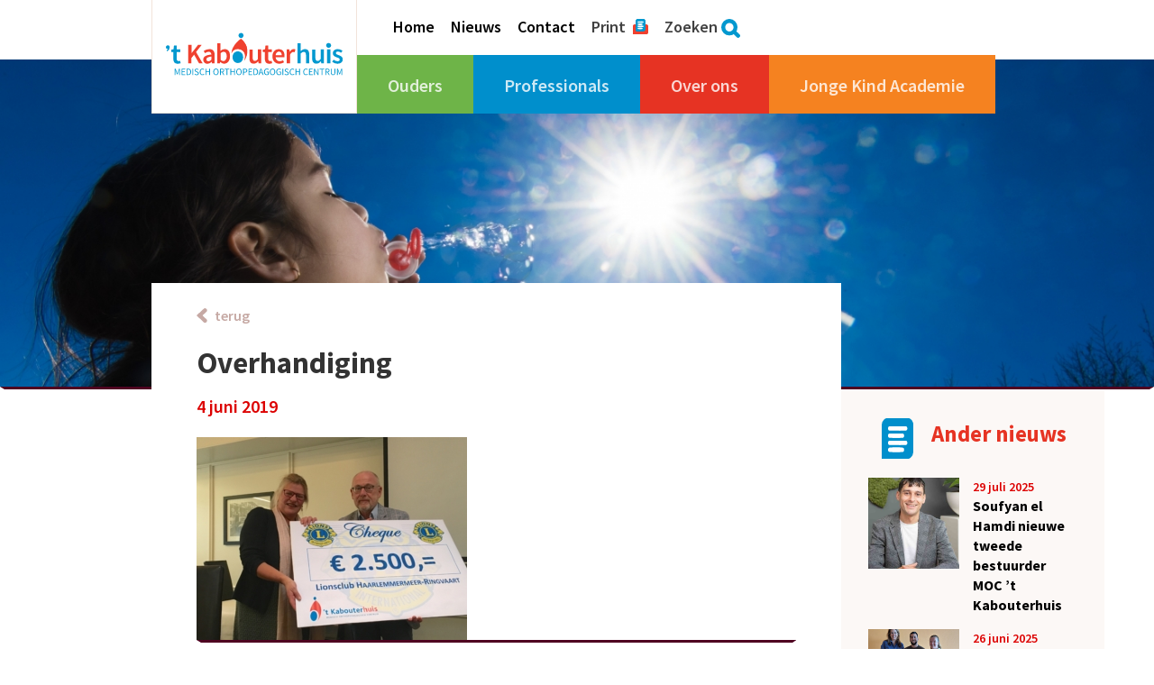

--- FILE ---
content_type: text/html; charset=UTF-8
request_url: https://kabouterhuis.nl/donatie-lions-club-aan-moc-t-kabouterhuis/overhandiging/
body_size: 43789
content:
<!DOCTYPE html>
<html lang="nl-NL" id="return-top">
	<head>
		<meta charset="UTF-8" />
		<meta http-equiv="X-UA-Compatible" content="IE=edge">
		<meta name="viewport" content="width=device-width, initial-scale=1.0, maximum-scale=1.0, user-scalable=no">
		
		<!-- Global site tag (gtag.js) - Google Analytics -->
		<script async src="https://www.googletagmanager.com/gtag/js?id=UA-65069155-47"></script>
		<script>
			window.dataLayer = window.dataLayer || [];
			function gtag(){dataLayer.push(arguments);}
			gtag('js', new Date());

			gtag('config', 'UA-65069155-47');
		</script>

				    		<meta property="og:image" content="https://kabouterhuis.nl/wp-content/uploads/2019/06/Overhandiging-1410x500.jpg" />
            <meta property="og:image:url" content="https://kabouterhuis.nl/wp-content/uploads/2019/06/Overhandiging-1410x500.jpg" />
			    
	    <meta name='robots' content='index, follow, max-image-preview:large, max-snippet:-1, max-video-preview:-1' />

	<!-- This site is optimized with the Yoast SEO plugin v26.8 - https://yoast.com/product/yoast-seo-wordpress/ -->
	<title>Overhandiging - &#039;t Kabouterhuis</title>
	<link rel="canonical" href="https://kabouterhuis.nl/donatie-lions-club-aan-moc-t-kabouterhuis/overhandiging/" />
	<meta property="og:locale" content="nl_NL" />
	<meta property="og:type" content="article" />
	<meta property="og:title" content="Overhandiging - &#039;t Kabouterhuis" />
	<meta property="og:url" content="https://kabouterhuis.nl/donatie-lions-club-aan-moc-t-kabouterhuis/overhandiging/" />
	<meta property="og:site_name" content="&#039;t Kabouterhuis" />
	<meta property="og:image" content="https://kabouterhuis.nl/donatie-lions-club-aan-moc-t-kabouterhuis/overhandiging" />
	<meta property="og:image:width" content="4032" />
	<meta property="og:image:height" content="3024" />
	<meta property="og:image:type" content="image/jpeg" />
	<meta name="twitter:card" content="summary_large_image" />
	<script type="application/ld+json" class="yoast-schema-graph">{"@context":"https://schema.org","@graph":[{"@type":"WebPage","@id":"https://kabouterhuis.nl/donatie-lions-club-aan-moc-t-kabouterhuis/overhandiging/","url":"https://kabouterhuis.nl/donatie-lions-club-aan-moc-t-kabouterhuis/overhandiging/","name":"Overhandiging - &#039;t Kabouterhuis","isPartOf":{"@id":"https://kabouterhuis.nl/#website"},"primaryImageOfPage":{"@id":"https://kabouterhuis.nl/donatie-lions-club-aan-moc-t-kabouterhuis/overhandiging/#primaryimage"},"image":{"@id":"https://kabouterhuis.nl/donatie-lions-club-aan-moc-t-kabouterhuis/overhandiging/#primaryimage"},"thumbnailUrl":"https://kabouterhuis.nl/wp-content/uploads/2019/06/Overhandiging.jpg","datePublished":"2019-06-04T09:54:24+00:00","breadcrumb":{"@id":"https://kabouterhuis.nl/donatie-lions-club-aan-moc-t-kabouterhuis/overhandiging/#breadcrumb"},"inLanguage":"nl-NL","potentialAction":[{"@type":"ReadAction","target":["https://kabouterhuis.nl/donatie-lions-club-aan-moc-t-kabouterhuis/overhandiging/"]}]},{"@type":"ImageObject","inLanguage":"nl-NL","@id":"https://kabouterhuis.nl/donatie-lions-club-aan-moc-t-kabouterhuis/overhandiging/#primaryimage","url":"https://kabouterhuis.nl/wp-content/uploads/2019/06/Overhandiging.jpg","contentUrl":"https://kabouterhuis.nl/wp-content/uploads/2019/06/Overhandiging.jpg","width":4032,"height":3024},{"@type":"BreadcrumbList","@id":"https://kabouterhuis.nl/donatie-lions-club-aan-moc-t-kabouterhuis/overhandiging/#breadcrumb","itemListElement":[{"@type":"ListItem","position":1,"name":"Home","item":"https://kabouterhuis.nl/"},{"@type":"ListItem","position":2,"name":"Donatie Lions Club aan MOC ‘t Kabouterhuis","item":"https://kabouterhuis.nl/donatie-lions-club-aan-moc-t-kabouterhuis/"},{"@type":"ListItem","position":3,"name":"Overhandiging"}]},{"@type":"WebSite","@id":"https://kabouterhuis.nl/#website","url":"https://kabouterhuis.nl/","name":"&#039;t Kabouterhuis","description":"Medisch Orthopedagogisch Centrum","potentialAction":[{"@type":"SearchAction","target":{"@type":"EntryPoint","urlTemplate":"https://kabouterhuis.nl/?s={search_term_string}"},"query-input":{"@type":"PropertyValueSpecification","valueRequired":true,"valueName":"search_term_string"}}],"inLanguage":"nl-NL"}]}</script>
	<!-- / Yoast SEO plugin. -->


<link rel='dns-prefetch' href='//www.google.com' />
<link rel='dns-prefetch' href='//stats.wp.com' />
<link rel='dns-prefetch' href='//fonts.googleapis.com' />
<link rel="alternate" type="application/rss+xml" title="&#039;t Kabouterhuis &raquo; Overhandiging reacties feed" href="https://kabouterhuis.nl/donatie-lions-club-aan-moc-t-kabouterhuis/overhandiging/feed/" />
<link rel="alternate" title="oEmbed (JSON)" type="application/json+oembed" href="https://kabouterhuis.nl/wp-json/oembed/1.0/embed?url=https%3A%2F%2Fkabouterhuis.nl%2Fdonatie-lions-club-aan-moc-t-kabouterhuis%2Foverhandiging%2F" />
<link rel="alternate" title="oEmbed (XML)" type="text/xml+oembed" href="https://kabouterhuis.nl/wp-json/oembed/1.0/embed?url=https%3A%2F%2Fkabouterhuis.nl%2Fdonatie-lions-club-aan-moc-t-kabouterhuis%2Foverhandiging%2F&#038;format=xml" />
<style id='wp-img-auto-sizes-contain-inline-css' type='text/css'>
img:is([sizes=auto i],[sizes^="auto," i]){contain-intrinsic-size:3000px 1500px}
/*# sourceURL=wp-img-auto-sizes-contain-inline-css */
</style>
<link rel='stylesheet' id='bootstrap-css' href='https://kabouterhuis.nl/wp-content/themes/kabouterhuis/css/bootstrap.min.css?ver=3.3.5' type='text/css' media='all' />
<link rel='stylesheet' id='font-awesome-css' href='https://kabouterhuis.nl/wp-content/themes/kabouterhuis/css/font-awesome.min.css?ver=4.4.0' type='text/css' media='all' />
<link rel='stylesheet' id='source-sans-pro-css' href='https://fonts.googleapis.com/css?family=Source+Sans+Pro%3A400%2C600%2C700&#038;ver=1.1.0' type='text/css' media='all' />
<link rel='stylesheet' id='forms-custom-css' href='https://kabouterhuis.nl/wp-content/themes/kabouterhuis/css/forms.css?ver=1.0.0' type='text/css' media='all' />
<link rel='stylesheet' id='nav-custom-css' href='https://kabouterhuis.nl/wp-content/themes/kabouterhuis/css/nav.css?ver=1.0.0' type='text/css' media='all' />
<link rel='stylesheet' id='style-custom-css' href='https://kabouterhuis.nl/wp-content/themes/kabouterhuis/style.css?ver=1.0.1' type='text/css' media='all' />
<link rel='stylesheet' id='print-css' href='https://kabouterhuis.nl/wp-content/themes/kabouterhuis/css/print.css?ver=1.0.0' type='text/css' media='print' />
<style id='wp-emoji-styles-inline-css' type='text/css'>

	img.wp-smiley, img.emoji {
		display: inline !important;
		border: none !important;
		box-shadow: none !important;
		height: 1em !important;
		width: 1em !important;
		margin: 0 0.07em !important;
		vertical-align: -0.1em !important;
		background: none !important;
		padding: 0 !important;
	}
/*# sourceURL=wp-emoji-styles-inline-css */
</style>
<script type="text/javascript" src="https://kabouterhuis.nl/wp-includes/js/jquery/jquery.min.js?ver=3.7.1" id="jquery-core-js"></script>
<script type="text/javascript" src="https://kabouterhuis.nl/wp-includes/js/jquery/jquery-migrate.min.js?ver=3.4.1" id="jquery-migrate-js"></script>
<link rel="https://api.w.org/" href="https://kabouterhuis.nl/wp-json/" /><link rel="alternate" title="JSON" type="application/json" href="https://kabouterhuis.nl/wp-json/wp/v2/media/4855" /><link rel="EditURI" type="application/rsd+xml" title="RSD" href="https://kabouterhuis.nl/xmlrpc.php?rsd" />
<meta name="generator" content="WordPress 6.9" />
<link rel='shortlink' href='https://kabouterhuis.nl/?p=4855' />
	<style>img#wpstats{display:none}</style>
		<link rel="icon" href="https://kabouterhuis.nl/wp-content/uploads/2017/05/cropped-KH-favicon-1-1-150x150.png" sizes="32x32" />
<link rel="icon" href="https://kabouterhuis.nl/wp-content/uploads/2017/05/cropped-KH-favicon-1-1-300x300.png" sizes="192x192" />
<link rel="apple-touch-icon" href="https://kabouterhuis.nl/wp-content/uploads/2017/05/cropped-KH-favicon-1-1-300x300.png" />
<meta name="msapplication-TileImage" content="https://kabouterhuis.nl/wp-content/uploads/2017/05/cropped-KH-favicon-1-1-300x300.png" />
	</head>
		<body id="4855" class="attachment wp-singular attachment-template-default single single-attachment postid-4855 attachmentid-4855 attachment-jpeg wp-theme-kabouterhuis page-color-scheme-">
    	<div class="focus-overlay"></div>
	    <main>
    	    <div id="top">
                <div class="container">
                    <div class="row">
                        <div class="col-xs-12 col-sm-12 col-md-12 col-lg-10 col-lg-offset-1">
                            <div class="row">
                                <div class="col-xs-12 col-sm-6 col-md-3 col-lg-3 lg-no-padding-right">
                                    <a class="logo" href="https://kabouterhuis.nl">
                                        <img class="logo-img" src="https://kabouterhuis.nl/wp-content/themes/kabouterhuis/images/kabouterhuis-logo.svg" alt="'t Kabouterhuis logo" />
                                    </a>
                                </div>
                                        
                                <div class="col-xs-12 col-sm-6 col-md-9 col-lg-9 lg-no-padding-left">
                                    <div class="row">
                                        <div class="hidden-xs hidden-sm col-md-12 col-lg-12 second-menu-container">
                                            <div class="second-menu">
                                                <ul data-breakpoint="991">
                                                    <li id="menu-item-29" class="menu-item menu-item-type-post_type menu-item-object-page menu-item-home menu-item-29"><a href="https://kabouterhuis.nl/">Home</a></li>
<li id="menu-item-28" class="menu-item menu-item-type-post_type menu-item-object-page current_page_parent menu-item-28"><a href="https://kabouterhuis.nl/nieuws/">Nieuws</a></li>
<li id="menu-item-27" class="menu-item menu-item-type-post_type menu-item-object-page menu-item-27"><a href="https://kabouterhuis.nl/over-ons/contact/">Contact</a></li>
                                                    <li class="print-page"><a href="#print" onclick="window.print(); return false;">Print</a></li>
                                                    <li class="activate-search"><a href="#search">Zoeken</a></li>
                                                </ul>
                                            </div>
                                        </div>
                                        
                                        <div id="search-container" class="col-xs-12 col-sm-12 col-md-12 col-lg-12">
                                            <section id="searchform">
    <form action="https://kabouterhuis.nl" method="get">
        <input type="text" class="field" name="s" id="s" value="" placeholder="">
        <input type="submit" value="Zoeken" id="searchsubmit" />
        <a id="close-search" class="hidden-xs hidden-sm" href="#close-search"><i class="fa fa-times"></i></a>
    </form>
</section>                                        </div>
                                        
                                        <div class="col-xs-12 col-sm-12 col-md-12 col-lg-12">
                                            
                                            <div class="showmenu">
                                	        	Menu <i class="fa fa-bars"></i>
                            	        	</div>
                            	        	
                                            <nav>
                                    	        <div class="menu">
                                        	        
                                        	        <a class="logo hidden-md hidden-lg" href="https://kabouterhuis.nl">
                                                        <img src="https://kabouterhuis.nl/wp-content/themes/kabouterhuis/images/kabouterhuis-logo.svg" alt="'t Kabouterhuis logo" />
                                                    </a>
                                    
                                        	        <div class="showmenu">
                                        	        	Menu <i class="fa fa-close"></i>
                                    	        	</div>
                                    	        	
                                    	            <ul data-breakpoint="991">
                                            	        <li id="menu-item-19" class="bg-green short-link menu-item menu-item-type-post_type menu-item-object-page menu-item-has-children menu-item-19"><a href="https://kabouterhuis.nl/ouders/">Ouders</a>
<ul class="sub-menu">
	<li id="menu-item-56" class="menu-item menu-item-type-post_type menu-item-object-page menu-item-56"><a href="https://kabouterhuis.nl/ouders/uw-hulpvraag/">Uw hulpvraag</a></li>
	<li id="menu-item-55" class="menu-item menu-item-type-post_type menu-item-object-page menu-item-has-children menu-item-55"><a href="https://kabouterhuis.nl/ouders/hulpaanbod/">Ons hulpaanbod</a>
	<ul class="sub-menu">
		<li id="menu-item-772" class="menu-item menu-item-type-post_type menu-item-object-page menu-item-772"><a href="https://kabouterhuis.nl/ouders/hulpaanbod/onderzoek/">Onderzoek</a></li>
		<li id="menu-item-769" class="menu-item menu-item-type-post_type menu-item-object-page menu-item-769"><a href="https://kabouterhuis.nl/ouders/hulpaanbod/hulp-thuis/">Hulp thuis</a></li>
		<li id="menu-item-768" class="menu-item menu-item-type-post_type menu-item-object-page menu-item-768"><a href="https://kabouterhuis.nl/ouders/hulpaanbod/hulp-op-kinderopvang-en-school/">Kinderopvang en school</a></li>
		<li id="menu-item-767" class="menu-item menu-item-type-post_type menu-item-object-page menu-item-767"><a href="https://kabouterhuis.nl/ouders/hulpaanbod/groepsbehandeling/">Groepsbehandeling</a></li>
		<li id="menu-item-766" class="menu-item menu-item-type-post_type menu-item-object-page menu-item-766"><a href="https://kabouterhuis.nl/ouders/hulpaanbod/therapie/">Therapie</a></li>
		<li id="menu-item-765" class="menu-item menu-item-type-post_type menu-item-object-page menu-item-765"><a href="https://kabouterhuis.nl/ouders/hulpaanbod/trainingen/">Trainingen</a></li>
	</ul>
</li>
	<li id="menu-item-58" class="menu-item menu-item-type-post_type menu-item-object-page menu-item-has-children menu-item-58"><a href="https://kabouterhuis.nl/ouders/ervaringen/">Ervaringen</a>
	<ul class="sub-menu">
		<li id="menu-item-1895" class="menu-item menu-item-type-post_type menu-item-object-page menu-item-1895"><a href="https://kabouterhuis.nl/ouders/ervaringen/ervaring-moeder-robin/">Moeder van Robin</a></li>
		<li id="menu-item-1898" class="menu-item menu-item-type-post_type menu-item-object-page menu-item-1898"><a href="https://kabouterhuis.nl/ouders/ervaringen/ervaring-moeder-ogulcan/">Moeder van Ogulcan</a></li>
	</ul>
</li>
	<li id="menu-item-1668" class="menu-item menu-item-type-post_type menu-item-object-page menu-item-has-children menu-item-1668"><a href="https://kabouterhuis.nl/ouders/regelingen/">Zo werken we samen</a>
	<ul class="sub-menu">
		<li id="menu-item-2275" class="menu-item menu-item-type-post_type menu-item-object-page menu-item-2275"><a href="https://kabouterhuis.nl/ouders/regelingen/regeling-privacy/">Privacy</a></li>
		<li id="menu-item-2274" class="menu-item menu-item-type-post_type menu-item-object-page menu-item-2274"><a href="https://kabouterhuis.nl/ouders/regelingen/regeling-veiligheid/">Veilig opgroeien</a></li>
		<li id="menu-item-2277" class="menu-item menu-item-type-post_type menu-item-object-page menu-item-2277"><a href="https://kabouterhuis.nl/ouders/regelingen/klachten-en-suggesties/">Klachten en suggesties</a></li>
		<li id="menu-item-2254" class="menu-item menu-item-type-post_type menu-item-object-page menu-item-2254"><a href="https://kabouterhuis.nl/ouders/regelingen/algemene-voorwaarden/">Algemene voorwaarden</a></li>
		<li id="menu-item-2273" class="menu-item menu-item-type-post_type menu-item-object-page menu-item-2273"><a href="https://kabouterhuis.nl/ouders/regelingen/kosten/">Kosten</a></li>
	</ul>
</li>
	<li id="menu-item-375" class="menu-item menu-item-type-post_type menu-item-object-page menu-item-has-children menu-item-375"><a href="https://kabouterhuis.nl/ouders/uitleg-voor-uw-kind/">Uitleg voor uw kind</a>
	<ul class="sub-menu">
		<li id="menu-item-1894" class="menu-item menu-item-type-post_type menu-item-object-page menu-item-1894"><a href="https://kabouterhuis.nl/ouders/uitleg-voor-uw-kind/uitleg-kind-onderzoek/">Onderzoek</a></li>
		<li id="menu-item-1893" class="menu-item menu-item-type-post_type menu-item-object-page menu-item-1893"><a href="https://kabouterhuis.nl/ouders/uitleg-voor-uw-kind/uitleg-kind-hulp-thuis/">Hulp thuis</a></li>
		<li id="menu-item-1892" class="menu-item menu-item-type-post_type menu-item-object-page menu-item-1892"><a href="https://kabouterhuis.nl/ouders/uitleg-voor-uw-kind/uitleg-kind-groepsbehandeling/">Op de groep</a></li>
	</ul>
</li>
</ul>
</li>
<li id="menu-item-18" class="bg-blue short-link menu-item menu-item-type-post_type menu-item-object-page menu-item-has-children menu-item-18"><a href="https://kabouterhuis.nl/professionals/">Professionals</a>
<ul class="sub-menu">
	<li id="menu-item-122" class="menu-item menu-item-type-post_type menu-item-object-page menu-item-122"><a href="https://kabouterhuis.nl/professionals/signaleren/">Signaleren en doorverwijzen</a></li>
	<li id="menu-item-121" class="menu-item menu-item-type-post_type menu-item-object-page menu-item-has-children menu-item-121"><a href="https://kabouterhuis.nl/professionals/hulp-op-maat/">Ons hulpaanbod</a>
	<ul class="sub-menu">
		<li id="menu-item-758" class="menu-item menu-item-type-post_type menu-item-object-page menu-item-758"><a href="https://kabouterhuis.nl/professionals/hulp-op-maat/preventie/">Preventie</a></li>
		<li id="menu-item-1225" class="menu-item menu-item-type-post_type menu-item-object-page menu-item-1225"><a href="https://kabouterhuis.nl/professionals/hulp-op-maat/onderzoek-en-diagnostiek/">Onderzoek en diagnostiek</a></li>
		<li id="menu-item-2330" class="menu-item menu-item-type-post_type menu-item-object-page menu-item-2330"><a href="https://kabouterhuis.nl/professionals/hulp-op-maat/hulp-thuis-professionals/">Hulp thuis</a></li>
		<li id="menu-item-2331" class="menu-item menu-item-type-post_type menu-item-object-page menu-item-2331"><a href="https://kabouterhuis.nl/professionals/hulp-op-maat/hulp-op-opvang-en-school/">Hulp op opvang en school</a></li>
		<li id="menu-item-614" class="menu-item menu-item-type-post_type menu-item-object-page menu-item-614"><a href="https://kabouterhuis.nl/professionals/hulp-op-maat/behandeling-in-groep/">Groepsbehandeling</a></li>
		<li id="menu-item-869" class="menu-item menu-item-type-post_type menu-item-object-page menu-item-869"><a href="https://kabouterhuis.nl/professionals/hulp-op-maat/verschillende-therapieen/">Therapie</a></li>
		<li id="menu-item-123" class="menu-item menu-item-type-post_type menu-item-object-page menu-item-123"><a href="https://kabouterhuis.nl/professionals/hulp-op-maat/trainingen/">Trainingen</a></li>
	</ul>
</li>
	<li id="menu-item-5775" class="menu-item menu-item-type-post_type menu-item-object-page menu-item-5775"><a href="https://kabouterhuis.nl/professionals/werken-bij/">Werken bij</a></li>
</ul>
</li>
<li id="menu-item-17" class="bg-red short-link menu-item menu-item-type-post_type menu-item-object-page menu-item-has-children menu-item-17"><a href="https://kabouterhuis.nl/over-ons/">Over ons</a>
<ul class="sub-menu">
	<li id="menu-item-979" class="menu-item menu-item-type-post_type menu-item-object-page menu-item-has-children menu-item-979"><a href="https://kabouterhuis.nl/over-ons/contact/">Contact</a>
	<ul class="sub-menu">
		<li id="menu-item-1291" class="menu-item menu-item-type-post_type menu-item-object-page menu-item-1291"><a href="https://kabouterhuis.nl/over-ons/contact/vestigingen/">Locaties</a></li>
	</ul>
</li>
	<li id="menu-item-570" class="menu-item menu-item-type-post_type menu-item-object-page menu-item-570"><a href="https://kabouterhuis.nl/over-ons/specialistische-zorg-en-ondersteuning/">Dit doen wij</a></li>
	<li id="menu-item-127" class="menu-item menu-item-type-post_type menu-item-object-page menu-item-127"><a href="https://kabouterhuis.nl/over-ons/missie-en-visie/">Missie &#038; visie</a></li>
	<li id="menu-item-126" class="menu-item menu-item-type-post_type menu-item-object-page menu-item-126"><a href="https://kabouterhuis.nl/over-ons/organisatie/">Organisatie</a></li>
	<li id="menu-item-7792" class="menu-item menu-item-type-post_type menu-item-object-page menu-item-has-children menu-item-7792"><a href="https://kabouterhuis.nl/over-ons/kennis-en-innovatie/">Kennis &#038; Innovatie</a>
	<ul class="sub-menu">
		<li id="menu-item-7806" class="menu-item menu-item-type-post_type menu-item-object-page menu-item-7806"><a href="https://kabouterhuis.nl/over-ons/kennis-en-innovatie/wetenschappelijk-onderzoek/">Wetenschappelijk onderzoek</a></li>
		<li id="menu-item-7808" class="menu-item menu-item-type-post_type menu-item-object-page menu-item-7808"><a href="https://kabouterhuis.nl/over-ons/kennis-en-innovatie/training-en-opleiding/">Training en opleiding</a></li>
		<li id="menu-item-7807" class="menu-item menu-item-type-post_type menu-item-object-page menu-item-7807"><a href="https://kabouterhuis.nl/over-ons/kennis-en-innovatie/zorginnovatie/">Zorginnovatie</a></li>
	</ul>
</li>
	<li id="menu-item-924" class="menu-item menu-item-type-post_type menu-item-object-page menu-item-924"><a href="https://kabouterhuis.nl/professionals/werken-bij/medewerkers-aan-het-woord/">Medewerkers aan het woord</a></li>
	<li id="menu-item-124" class="menu-item menu-item-type-post_type menu-item-object-page menu-item-124"><a href="https://kabouterhuis.nl/over-ons/informatiemateriaal/">Informatiemateriaal</a></li>
	<li id="menu-item-1153" class="menu-item menu-item-type-post_type menu-item-object-page menu-item-has-children menu-item-1153"><a href="https://kabouterhuis.nl/over-ons/verhuur-mathildepaviljoen/">Verhuur Mathildepaviljoen</a>
	<ul class="sub-menu">
		<li id="menu-item-2151" class="menu-item menu-item-type-post_type menu-item-object-page menu-item-2151"><a href="https://kabouterhuis.nl/over-ons/verhuur-mathildepaviljoen/contact-verhuur/">Contact</a></li>
		<li id="menu-item-1333" class="menu-item menu-item-type-post_type menu-item-object-page menu-item-1333"><a href="https://kabouterhuis.nl/over-ons/verhuur-mathildepaviljoen/zalen-en-prijzen/">Zalen</a></li>
		<li id="menu-item-1332" class="menu-item menu-item-type-post_type menu-item-object-page menu-item-1332"><a href="https://kabouterhuis.nl/over-ons/verhuur-mathildepaviljoen/arrangementen/">Arrangementen</a></li>
	</ul>
</li>
	<li id="menu-item-925" class="menu-item menu-item-type-post_type menu-item-object-page menu-item-925"><a href="https://kabouterhuis.nl/professionals/werken-bij/stage/">Stage</a></li>
	<li id="menu-item-386" class="menu-item menu-item-type-post_type menu-item-object-page menu-item-386"><a href="https://kabouterhuis.nl/over-ons/geschiedenis/">Geschiedenis</a></li>
	<li id="menu-item-6744" class="menu-item menu-item-type-post_type menu-item-object-page menu-item-6744"><a href="https://kabouterhuis.nl/over-ons/anbi-status/">ANBI-status</a></li>
</ul>
</li>
<li id="menu-item-6576" class="bg-orange short-link menu-item menu-item-type-custom menu-item-object-custom menu-item-6576"><a target="_blank" href="https://www.jongekindacademie.nl/">Jonge Kind Academie</a></li>
                                                        
                                                        <div class="hidden-md hidden-lg second-menu">
                                                            <li class="menu-item menu-item-type-post_type menu-item-object-page menu-item-home menu-item-29"><a href="https://kabouterhuis.nl/">Home</a></li>
<li class="menu-item menu-item-type-post_type menu-item-object-page current_page_parent menu-item-28"><a href="https://kabouterhuis.nl/nieuws/">Nieuws</a></li>
<li class="menu-item menu-item-type-post_type menu-item-object-page menu-item-27"><a href="https://kabouterhuis.nl/over-ons/contact/">Contact</a></li>
                                                            <li class="search"><section id="searchform">
    <form action="https://kabouterhuis.nl" method="get">
        <input type="text" class="field" name="s" id="s" value="" placeholder="">
        <input type="submit" value="Zoeken" id="searchsubmit" />
        <a id="close-search" class="hidden-xs hidden-sm" href="#close-search"><i class="fa fa-times"></i></a>
    </form>
</section></li>
                                                        </div>
                                        	        </ul>
                                    	        </div>
                                            </nav>
                                        </div>
                                    </div>
                                </div>
                            </div>
                        </div>
                    </div>
                </div>
    	    </div>
    	    
    	            	    <header>
                    <div class="inner">
                        
                                                                                                                
                                                                
                                <img src="https://kabouterhuis.nl/wp-content/uploads/2017/05/ROD4604-e1496747280875-1410x400.jpg" />
                                
                                                                            </div>
                </header>
                <div class="container">
        <div class="row">
            <div class="col-xs-12 col-sm-7 col-md-7 col-lg-8 col-md-offset-1 col-lg-offset-1 lg-no-padding-right">
                <div class="single-content">
                                        
                        <a class="back" href="https://kabouterhuis.nl/nieuws/">terug</a>
                        
                        <h1>Overhandiging</h1>
                        
                        <span class="date">4 juni 2019</span>
                        
                        <p class="attachment"><a href='https://kabouterhuis.nl/wp-content/uploads/2019/06/Overhandiging.jpg'><div class="image-wrap"><img fetchpriority="high" decoding="async" width="300" height="225" src="https://kabouterhuis.nl/wp-content/uploads/2019/06/Overhandiging-300x225.jpg" class="attachment-medium size-medium" alt="" srcset="https://kabouterhuis.nl/wp-content/uploads/2019/06/Overhandiging-300x225.jpg 300w, https://kabouterhuis.nl/wp-content/uploads/2019/06/Overhandiging-768x576.jpg 768w, https://kabouterhuis.nl/wp-content/uploads/2019/06/Overhandiging-1024x768.jpg 1024w, https://kabouterhuis.nl/wp-content/uploads/2019/06/Overhandiging-1170x878.jpg 1170w" sizes="(max-width: 300px) 100vw, 300px" /></div></a></p>
                        
                        
<div class="page-social-container">
    Deel dit op:
    <ul class="page-social">
        
    	    	
    	    	<li class="facebook">
    	    <a href="https://www.facebook.com/sharer/sharer.php?u=https://kabouterhuis.nl/donatie-lions-club-aan-moc-t-kabouterhuis/overhandiging/&display=popup" onclick="window.open(this.href, 'mywin', 'left=20,top=20,width=500,height=500,toolbar=1,resizable=0'); return false;"><i class="fa fa-facebook"></i></a>
        </li>
    	
    	    	<li class="linkedin">
    	    <a href="http://www.linkedin.com/shareArticle?mini=true&url=https://kabouterhuis.nl/donatie-lions-club-aan-moc-t-kabouterhuis/overhandiging/&title=Overhandiging&summary=%20https://kabouterhuis.nl/donatie-lions-club-aan-moc-t-kabouterhuis/overhandiging/" onclick="window.open(this.href, 'mywin',
    'left=20,top=20,width=500,height=500,toolbar=1,resizable=0'); return false;"><i class="fa fa-linkedin"></i></a>
        </li>
    	
    	    	<li class="twitter">
        	<a href="https://twitter.com/intent/tweet?original_referer=https://www.facebook.com/sharer/sharer.php?u=https://kabouterhuis.nl/donatie-lions-club-aan-moc-t-kabouterhuis/overhandiging/&source=tweetbutton&text=Overhandiging%20https://kabouterhuis.nl/donatie-lions-club-aan-moc-t-kabouterhuis/overhandiging/&hashtags=" onclick="window.open(this.href, 'mywin', 'left=20,top=20,width=500,height=500,toolbar=1,resizable=0'); return false;"><i class="fa fa-twitter"></i></a>
    	</li>
        
                        
                        
        <li class="mail">
            <a href="mailto:?subject=Overhandiging%20-%20%26%23039%3Bt%20Kabouterhuis&body=Hi%2C%0D%0A%0D%0AIk%20heb%20een%20interessante%20website%20gevonden%20die%20ik%20graag%20met%20je%20wil%20delen%20%22Overhandiging%22%20door%3A%20%26%23039%3Bt%20Kabouterhuis.%0D%0A%0D%0AHet%20artikel%20kan%20hier%20worden%20gevonden%3A%20https%3A%2F%2Fkabouterhuis.nl%2Fdonatie-lions-club-aan-moc-t-kabouterhuis%2Foverhandiging%2F"><i class="fa fa-envelope"></i></a>
    	</li>
        
                        <li class="whatsapp last-social">
            <a href="whatsapp://send?text=Overhandiging+-+%26%23039%3Bt+Kabouterhuis%3A+https%3A%2F%2Fkabouterhuis.nl%2Fdonatie-lions-club-aan-moc-t-kabouterhuis%2Foverhandiging%2F" data-text="Overhandiging - &#039;t Kabouterhuis: https://kabouterhuis.nl/donatie-lions-club-aan-moc-t-kabouterhuis/overhandiging/" data-href="" target="_top" onclick="window.parent.null" class="whatsapp"><i class="fa fa-whatsapp"></i></a>
        </li>
    </ul>
</div>                        
                        <a class="back bottom" href="https://kabouterhuis.nl/nieuws/">terug</a>
                        
                                                
                                    </div>
            </div>
            
                                                    <aside id="sidebar" class="col-xs-12 col-sm-5 col-md-4 col-lg-3 lg-no-padding-left">
                    <h3 class="color-red title icon icon-news">Ander nieuws</h3>
                    
                    <div class="row">
                                                    <div class="col-xs-6 col-sm-12 col-md-12 col-lg-12 other-news-item">
                                                                                                
                                <div class="row">
                                    <div class="col-xs-12 col-sm-6 col-md-6 col-lg-6">
                                        <a href="https://kabouterhuis.nl/soufyan-el-hamdi-nieuwe-tweede-bestuurder-moc-t-kabouterhuis/">
                                            <img src="https://kabouterhuis.nl/wp-content/uploads/2025/08/Soufyan-el-Hamdi-768x768.jpg" alt="Soufyan el Hamdi nieuwe tweede bestuurder MOC ’t Kabouterhuis" />
                                        </a>
                                    </div>
                                    <div class="col-xs-12 col-sm-6 col-md-6 col-lg-6 lg-no-padding-left">
                                        <span class="date">29 juli 2025</span>
                                        <h4><a href="https://kabouterhuis.nl/soufyan-el-hamdi-nieuwe-tweede-bestuurder-moc-t-kabouterhuis/">Soufyan el Hamdi nieuwe tweede bestuurder MOC ’t Kabouterhuis</a></h4>
                                    </div>
                                </div>
                            </div>
                                                                                <div class="col-xs-6 col-sm-12 col-md-12 col-lg-12 other-news-item">
                                                                                                
                                <div class="row">
                                    <div class="col-xs-12 col-sm-6 col-md-6 col-lg-6">
                                        <a href="https://kabouterhuis.nl/wethouder-jeugdzorg-marjolein-moorman-bezoekt-sociale-vaardigheidstraining-op-de-johannesschool/">
                                            <img src="https://kabouterhuis.nl/wp-content/uploads/2025/06/20250625_102921-bijgesneden-768x768.jpg" alt="Wethouder Jeugdzorg Marjolein Moorman bezoekt Sociale Vaardigheidstraining op de Johannesschool" />
                                        </a>
                                    </div>
                                    <div class="col-xs-12 col-sm-6 col-md-6 col-lg-6 lg-no-padding-left">
                                        <span class="date">26 juni 2025</span>
                                        <h4><a href="https://kabouterhuis.nl/wethouder-jeugdzorg-marjolein-moorman-bezoekt-sociale-vaardigheidstraining-op-de-johannesschool/">Wethouder Jeugdzorg Marjolein Moorman bezoekt Sociale Vaardigheidstraining op de Johannesschool</a></h4>
                                    </div>
                                </div>
                            </div>
                            <br class="clear hidden-sm hidden-md hidden-lg"/>                                                    <div class="col-xs-6 col-sm-12 col-md-12 col-lg-12 other-news-item">
                                                                                                
                                <div class="row">
                                    <div class="col-xs-12 col-sm-6 col-md-6 col-lg-6">
                                        <a href="https://kabouterhuis.nl/highlights-in-jaarverslag-2024-het-verhaal-van-flip-en-mick-en-nog-veel-meer/">
                                            <img src="https://kabouterhuis.nl/wp-content/uploads/2025/06/still-flip-en-mick-768x768.png" alt="Highlights in jaarverslag 2024: het verhaal van Flip en Mick en nog veel meer" />
                                        </a>
                                    </div>
                                    <div class="col-xs-12 col-sm-6 col-md-6 col-lg-6 lg-no-padding-left">
                                        <span class="date">16 juni 2025</span>
                                        <h4><a href="https://kabouterhuis.nl/highlights-in-jaarverslag-2024-het-verhaal-van-flip-en-mick-en-nog-veel-meer/">Highlights in jaarverslag 2024: het verhaal van Flip en Mick en nog veel meer</a></h4>
                                    </div>
                                </div>
                            </div>
                                                                        </div>
                </aside>
                    </div>
    </div>
    </main>
		<footer>
            <div class="container">
                <div class="row">
                    <div class="col-xs-12 col-sm-12 col-md-10 col-lg-10 col-md-offset-1 col-lg-offset-1">
                        <div class="row">
                                                            <div class="col-xs-12 col-sm-4 col-md-4 col-lg-4">
                                    <div class="footer-column">
                                                                                <p><a href="https://www.kenniscentrum-kjp.nl/"><img loading="lazy" decoding="async" class=" wp-image-6466 aligncenter" src="https://kabouterhuis.nl/wp-content/uploads/2020/10/Banner-Kenniscentrum-Kabouterhuis-portrait-kleur-231x300.png" alt="" width="189" height="246" srcset="https://kabouterhuis.nl/wp-content/uploads/2020/10/Banner-Kenniscentrum-Kabouterhuis-portrait-kleur-231x300.png 231w, https://kabouterhuis.nl/wp-content/uploads/2020/10/Banner-Kenniscentrum-Kabouterhuis-portrait-kleur.png 400w" sizes="auto, (max-width: 189px) 100vw, 189px" /></a></p>
                                    </div>
                                </div>
                                                        
                                                            <div class="col-xs-12 col-sm-4 col-md-4 col-lg-4">
                                    <div class="footer-column">
                                        <h2 style="text-align: center">Volg ons</h2>
<ul class="socialmedia-platforms"><li class="linkedin"><a href="https://www.linkedin.com/company/moc-%27t-kabouterhuis?originalSubdomain=nl" target="_blank"><img src="https://kabouterhuis.nl/wp-content/themes/kabouterhuis/images/icon-linkedin.svg" alt="linkedin icon" /></a></li></ul>
                                    </div>
                                </div>
                                                        
                                                            <div class="col-xs-12 col-sm-4 col-md-4 col-lg-4">
                                    <div class="footer-column">
                                        <h2 style="text-align: center"><a href="/over-ons/contact/">Informatie aanvragen</a></h2>
<p style="text-align: center"><a href="https://kabouterhuis.nl/privacyverklaring-2/">Privacyverklaring</a></p>
<p style="text-align: center"><a href="https://www.jeugdzorgnederland.nl/" target="_blank" rel="noopener"><img loading="lazy" decoding="async" class="alignnone wp-image-2090" src="/wp-content/uploads/2017/08/JEUGDZORG-logo.png" alt="" width="171" height="57" /></a>  <a href="http://www.denederlandseggz.nl/"><img loading="lazy" decoding="async" class="alignnone wp-image-6525" src="https://kabouterhuis.nl/wp-content/uploads/2021/01/logo-de-nederlandse-ggz-300x167.png" alt="" width="131" height="73" srcset="https://kabouterhuis.nl/wp-content/uploads/2021/01/logo-de-nederlandse-ggz-300x167.png 300w, https://kabouterhuis.nl/wp-content/uploads/2021/01/logo-de-nederlandse-ggz.png 331w" sizes="auto, (max-width: 131px) 100vw, 131px" /></a><img loading="lazy" decoding="async" class="alignnone wp-image-6813" src="https://kabouterhuis.nl/wp-content/uploads/2022/09/3568_NEN_keurmerk_RGB_EN-15224-263x300.jpg" alt="" width="98" height="112" srcset="https://kabouterhuis.nl/wp-content/uploads/2022/09/3568_NEN_keurmerk_RGB_EN-15224-263x300.jpg 263w, https://kabouterhuis.nl/wp-content/uploads/2022/09/3568_NEN_keurmerk_RGB_EN-15224-768x878.jpg 768w, https://kabouterhuis.nl/wp-content/uploads/2022/09/3568_NEN_keurmerk_RGB_EN-15224.jpg 827w" sizes="auto, (max-width: 98px) 100vw, 98px" /></p>
                                    </div>
                                </div>
                                                    </div>
                    </div>
        		</div>
        	</div>
		</footer>
		
        <a id="back-to-top" href="#return-top">
            <img src="https://kabouterhuis.nl/wp-content/themes/kabouterhuis/images/icon-arrow.svg" alt="Back to top" />
        </a>
		
        <script type="speculationrules">
{"prefetch":[{"source":"document","where":{"and":[{"href_matches":"/*"},{"not":{"href_matches":["/wp-*.php","/wp-admin/*","/wp-content/uploads/*","/wp-content/*","/wp-content/plugins/*","/wp-content/themes/kabouterhuis/*","/*\\?(.+)"]}},{"not":{"selector_matches":"a[rel~=\"nofollow\"]"}},{"not":{"selector_matches":".no-prefetch, .no-prefetch a"}}]},"eagerness":"conservative"}]}
</script>
<script type="text/javascript" src="https://kabouterhuis.nl/wp-content/themes/kabouterhuis/js/go2peoplenav.js?ver=1.0.0" id="go2peoplenav-js"></script>
<script type="text/javascript" src="https://www.google.com/recaptcha/api.js?ver=1.0.0" id="reCaptcha-js"></script>
<script type="text/javascript" src="https://kabouterhuis.nl/wp-content/themes/kabouterhuis/js/sticky-script.js?ver=1.0.0" id="sticky-script-js"></script>
<script type="text/javascript" id="ownscripts-js-extra">
/* <![CDATA[ */
var myLocalized = {"ajaxurl":"https://kabouterhuis.nl/wp-admin/admin-ajax.php","inc":"https://kabouterhuis.nl/wp-content/themes/kabouterhuis/page-templates/inc/","images":"https://kabouterhuis.nl/wp-content/themes/kabouterhuis/images/"};
//# sourceURL=ownscripts-js-extra
/* ]]> */
</script>
<script type="text/javascript" src="https://kabouterhuis.nl/wp-content/themes/kabouterhuis/js/scripts.js?ver=1.0.0" id="ownscripts-js"></script>
<script type="text/javascript" id="jetpack-stats-js-before">
/* <![CDATA[ */
_stq = window._stq || [];
_stq.push([ "view", {"v":"ext","blog":"135550924","post":"4855","tz":"1","srv":"kabouterhuis.nl","j":"1:15.4"} ]);
_stq.push([ "clickTrackerInit", "135550924", "4855" ]);
//# sourceURL=jetpack-stats-js-before
/* ]]> */
</script>
<script type="text/javascript" src="https://stats.wp.com/e-202604.js" id="jetpack-stats-js" defer="defer" data-wp-strategy="defer"></script>
<script id="wp-emoji-settings" type="application/json">
{"baseUrl":"https://s.w.org/images/core/emoji/17.0.2/72x72/","ext":".png","svgUrl":"https://s.w.org/images/core/emoji/17.0.2/svg/","svgExt":".svg","source":{"concatemoji":"https://kabouterhuis.nl/wp-includes/js/wp-emoji-release.min.js?ver=6.9"}}
</script>
<script type="module">
/* <![CDATA[ */
/*! This file is auto-generated */
const a=JSON.parse(document.getElementById("wp-emoji-settings").textContent),o=(window._wpemojiSettings=a,"wpEmojiSettingsSupports"),s=["flag","emoji"];function i(e){try{var t={supportTests:e,timestamp:(new Date).valueOf()};sessionStorage.setItem(o,JSON.stringify(t))}catch(e){}}function c(e,t,n){e.clearRect(0,0,e.canvas.width,e.canvas.height),e.fillText(t,0,0);t=new Uint32Array(e.getImageData(0,0,e.canvas.width,e.canvas.height).data);e.clearRect(0,0,e.canvas.width,e.canvas.height),e.fillText(n,0,0);const a=new Uint32Array(e.getImageData(0,0,e.canvas.width,e.canvas.height).data);return t.every((e,t)=>e===a[t])}function p(e,t){e.clearRect(0,0,e.canvas.width,e.canvas.height),e.fillText(t,0,0);var n=e.getImageData(16,16,1,1);for(let e=0;e<n.data.length;e++)if(0!==n.data[e])return!1;return!0}function u(e,t,n,a){switch(t){case"flag":return n(e,"\ud83c\udff3\ufe0f\u200d\u26a7\ufe0f","\ud83c\udff3\ufe0f\u200b\u26a7\ufe0f")?!1:!n(e,"\ud83c\udde8\ud83c\uddf6","\ud83c\udde8\u200b\ud83c\uddf6")&&!n(e,"\ud83c\udff4\udb40\udc67\udb40\udc62\udb40\udc65\udb40\udc6e\udb40\udc67\udb40\udc7f","\ud83c\udff4\u200b\udb40\udc67\u200b\udb40\udc62\u200b\udb40\udc65\u200b\udb40\udc6e\u200b\udb40\udc67\u200b\udb40\udc7f");case"emoji":return!a(e,"\ud83e\u1fac8")}return!1}function f(e,t,n,a){let r;const o=(r="undefined"!=typeof WorkerGlobalScope&&self instanceof WorkerGlobalScope?new OffscreenCanvas(300,150):document.createElement("canvas")).getContext("2d",{willReadFrequently:!0}),s=(o.textBaseline="top",o.font="600 32px Arial",{});return e.forEach(e=>{s[e]=t(o,e,n,a)}),s}function r(e){var t=document.createElement("script");t.src=e,t.defer=!0,document.head.appendChild(t)}a.supports={everything:!0,everythingExceptFlag:!0},new Promise(t=>{let n=function(){try{var e=JSON.parse(sessionStorage.getItem(o));if("object"==typeof e&&"number"==typeof e.timestamp&&(new Date).valueOf()<e.timestamp+604800&&"object"==typeof e.supportTests)return e.supportTests}catch(e){}return null}();if(!n){if("undefined"!=typeof Worker&&"undefined"!=typeof OffscreenCanvas&&"undefined"!=typeof URL&&URL.createObjectURL&&"undefined"!=typeof Blob)try{var e="postMessage("+f.toString()+"("+[JSON.stringify(s),u.toString(),c.toString(),p.toString()].join(",")+"));",a=new Blob([e],{type:"text/javascript"});const r=new Worker(URL.createObjectURL(a),{name:"wpTestEmojiSupports"});return void(r.onmessage=e=>{i(n=e.data),r.terminate(),t(n)})}catch(e){}i(n=f(s,u,c,p))}t(n)}).then(e=>{for(const n in e)a.supports[n]=e[n],a.supports.everything=a.supports.everything&&a.supports[n],"flag"!==n&&(a.supports.everythingExceptFlag=a.supports.everythingExceptFlag&&a.supports[n]);var t;a.supports.everythingExceptFlag=a.supports.everythingExceptFlag&&!a.supports.flag,a.supports.everything||((t=a.source||{}).concatemoji?r(t.concatemoji):t.wpemoji&&t.twemoji&&(r(t.twemoji),r(t.wpemoji)))});
//# sourceURL=https://kabouterhuis.nl/wp-includes/js/wp-emoji-loader.min.js
/* ]]> */
</script>
        
	    <!--[if lt IE 9]>
	      <script src="https://oss.maxcdn.com/html5shiv/3.7.2/html5shiv.min.js"></script>
	      <script src="https://oss.maxcdn.com/respond/1.4.2/respond.min.js"></script>
	    <![endif]-->
	</body>
</html>


--- FILE ---
content_type: text/css
request_url: https://kabouterhuis.nl/wp-content/themes/kabouterhuis/css/forms.css?ver=1.0.0
body_size: 10311
content:
/* INPUT FIELDS BEGIN */

form{
	margin-top: 20px;
	margin-bottom: 10px;
}

	input[type="checkbox"],
	input[type="radio"]
	{
		float: left;
		margin-left: -20px;
	}

	input[type="text"], input[type="email"], input[type="tel"], input[type="password"], input[type="number"],
	textarea,
	select
	{
		background-color: #fff;
		background-image: none;
		border: 1px solid rgba(197, 162, 122, 0.75);
        -webkit-box-shadow: inset 5px 5px 3px 0px rgba(198,169,168,1);
        -moz-box-shadow: inset 5px 5px 3px 0px rgba(198,169,168,1);
        box-shadow: inset 5px 5px 3px 0px rgba(198,169,168,1);
        border-radius: 0;
		color: #555;
		display: block;
		font-size: 14px;
		height: 38px;
		line-height: 38px;
		padding: 5px 15px;
		vertical-align: middle;
		width: 100%;
	}
		
		textarea {
			height: 125px;
			min-height: 125px;
			max-width:100%;
		}

		label {
			font-weight:normal;
			margin-top: 15px;
		}
	
	input[type="submit"] {
		background-color: #fff;
		background-image: none;
		border: 1px solid #ccc;
		border-radius: 0;
		color: #333;
		display: inline-block;
		margin-top: 10px;
		padding: 5px 10px;
		margin-bottom: 0;
		font-size: 14px;
		font-weight: normal;
		text-align: center;
		white-space: nowrap;
		vertical-align: middle;
		cursor: pointer;
		-webkit-user-select: none;
		-moz-user-select: none;
		-ms-user-select: none;
		-o-user-select: none;
		user-select: none;
	}
		
		input[type="submit"]:hover {
            background-color: #ebebeb;
			border: 1px solid #adadad;
			color: #333;
		}
		
#searchform form {
    background-color: #fff;
    margin: 0;
    padding: 0 0 5px 0;
    position: relative;
}

    #searchform form input[type="text"] {
        font-size: 26px !important;
        height: 57px;
        line-height: 26px;
        padding: 15px 100px 15px 15px;
        width: 90%;
    }
    
    #searchform form input[type="submit"] {
        background-color: transparent;
        background-image: url('../images/icon-search.svg');
        background-position: right center;
        background-repeat: no-repeat;
        background-size: 21px 21px;
        border: none;
        color: rgba(56,33,41,0.75);
        font-size: 16px;
        font-weight: 600;
        margin: -11px 15px 0 0;
        padding: 0 25px 0 0;
        position: absolute;
        right: 10%;
        top: 50%;
    }
    
        #searchform form input[type="submit"]:hover {
            color: #dc0000;
        }
        
        #searchform form a#close-search {
            color: #c6a9a4;
            font-size: 28px;
            line-height: 28px;
            margin-top: -14px;
            position: absolute;
            right: 4%;
            top: 50%;
        }

.field_one_third {
    width: 15% !important;
}

.field_two_third {
    width: 65% !important;
}

    body.home #postal-checker-container .field_one_third {
        width: 20% !important;
    }
    
    #postal-checker-container .field_two_third {
        width: 55% !important;
    }

    #postal-checker-container form#postal-checker {
        margin: 0;
        padding: 0;
        width: 100%;
    }
    
        #postal-checker-container form#postal-checker input {
            display: inline-block;
            font-size: 26px;
            height: 53px;
            line-height: 26px;
        }
        
        #postal-checker-container form#postal-checker .field_one_third,
        #postal-checker-container form#postal-checker .field_two_third {
            margin-right: 10px;
        }
        
        #postal-checker-container form#postal-checker input[type="submit"] {
            background-color: #008fcc;
            background-image: url('../images/icon-arrow.svg');
            background-position: center center;
            background-repeat: no-repeat;
            background-size: 28px 32px;
            border: none;
            color: transparent;
            height: 53px;
            margin: 0;
            padding: 10px;
            width: 53px;
        }
        
            #postal-checker-container form#postal-checker input[type="submit"]:hover {
                background-color: #e63323;
            }

/* INPUT FIELDS END */

/* GRAVITY FORMS */


.gf_one_third,
.gf_two_third,
.field_one_third,
.field_two_third {
    display: inline-block;
}
 
.gf_one_third,
.gform_wrapper .gform_body .gform_fields .gfield.gfield_error.gf_one_third {
    width: 25% !important;
}

.gf_two_third,
.gform_wrapper .gform_body .gform_fields .gfield.gfield_error.gf_two_third {
    width: 75% !important;
}

.gform_wrapper ul.gform_fields li.gfield {
    list-style-type: none !important;
    margin: 0 !important;
    padding-right: 10px !important;
}

    .gform_wrapper ul.gform_fields li.gfield::before {
        display: none !important;
    }

    .gform_wrapper .gform_heading {
        margin: 0 !important;
    }

    .gform_wrapper .top_label div.ginput_container {
        margin: 0 !important;
    }
    
    .gform_wrapper li.hidden_label input {
        border-radius: 0 !important;
        margin: 0 !important;
    }
    
    .gform_wrapper .gform_body .gform_fields .gfield.gfield_error {
        background-color: transparent !important;
        border: none !important;
    }
    
        .gform_wrapper .gform_body .gform_fields .gfield.gfield_error input {
            border-color: #e63323 !important;
        }
    
        .gform_wrapper .gform_body .gform_fields .gfield.gfield_error .gfield_description.validation_message {
            display: none !important;
        }
        
.gform_wrapper input:not([type=radio]):not([type=checkbox]):not([type=submit]):not([type=button]):not([type=image]):not([type=file]) {
    padding: 10px !important;
}

.gform_wrapper .gform_footer {
    text-align: right !important;
}

    .gform_wrapper .gform_footer input.button, .gform_wrapper .gform_footer input[type=submit], .gform_wrapper .gform_page_footer input.button, .gform_wrapper .gform_page_footer input[type=submit] {
        background-color: #008fcc;
        border: none !important;
        color: #fff;
        float: none !important;
        font-size: 18px !important;
        line-height: 18px !important;
        margin: 0 10px 0 0 !important;
        padding: 15px 25px;   
    }
    
    .gform_wrapper .gform_footer input[type=submit]:hover,
    .gform_wrapper .gform_page_footer input[type=submit]:hover {
        background-color: #009ee3 !important;
    }


.postal-check_wrapper {
    padding: 0 0 0 25px;
}
    
    .postal-check_wrapper .gform_heading h3 {
        font-size: 22px !important;
        margin: 0 0 10px 0 !important;
    }
    
    .postal-check_wrapper .validation_error {
        display: none !important;
    }
    
    .postal-check_wrapper .postal-check .gform_body {
        display: inline-block !important;
        width: 75% !important;
    }
    
        .postal-check_wrapper .postal-check .gform_body .gform_fields .gfield.gf_two_third,
        .postal-check_wrapper .postal-check .gform_body .gform_fields .gfield.gf_one_third {
            padding-right: 10px !important;
        }
        
            .postal-check_wrapper .postal-check .gform_body .gform_fields .gfield input {
                font-size: 26px !important;
                height: 53px !important;
                line-height: 26px;
                padding: 10px !important; 
            }
              
    .postal-check_wrapper .postal-check .gform_footer {
        display: inline-block !important;
        margin: 0 !important;
        padding: 0 !important;
        width: 53px !important;
    }
    
    .postal-check_wrapper .postal-check .gform_footer input[type="submit"],
    .postal-check_wrapper .postal-check .gform_footer input[type="image"] {
        background-color: #008fcc !important;
        display: inline-block !important;
        height: 53px!important;
        margin: 0 !important;
        padding: 10px !important;
        width: 53px!important;
    }
    
        .postal-check_wrapper .postal-check .gform_footer input[type="submit"]:hover,
        .postal-check_wrapper .postal-check .gform_footer input[type="image"]:hover {
            background-color: #e63323 !important;
        }
    
    .postal-check_wrapper .postal-check .gform_footer input[type="submit"] {
        background-image: url('../images/icon-submenu.svg') !important;
        background-position: center center;
        background-repeat: no-repeat;
        background-size: 28px 32px;
    }
    
.gform_confirmation_message {
    background-color: #fcf8f6;
    font-size: 20px;
    font-weight: 600;
    line-height: 30px;
    margin: 10px 0 0 30px;
    padding: 10px;
}

	.gform_wrapper span.gform_description {
		font-size: 17px;
	}
	
	.gform_wrapper ul.gform_fields li.gfield {
		padding-bottom: 10px;
	}
	
	.gform_wrapper ul.gfield_radio li label {
		margin-top: -7px;
	}
	
	.gform_wrapper .field_sublabel_below .ginput_complex.ginput_container label {
		margin: 1px 0 15px 1px!important;
	}
	
	.gform_wrapper .ginput_container_fileupload .medium {
		line-height: 0!important;
	}
	
	.gform_wrapper .ginput_container_fileupload span {
		font-weight: normal;
		font-size: 17px;
	}
	
/* Form fixes until 992px, place before mobile @media so it doesn't interfere with each other */
@media screen and (max-width: 992px) {
    
    .gform_wrapper .top_label li.gfield.gf_left_half, 
    .gform_wrapper .top_label li.gfield.gf_right_half {
        width: 100% !important;
    }
    
    .gform_wrapper ul.gform_fields li.gfield {
        margin: 0 !important;    
    }
    
    .gform_wrapper input:not([type=radio]):not([type=checkbox]):not([type=image]):not([type=file]) {
        float: right !important;
        margin: 0 !important;  
    }
    
    #searchform form input[type="text"] {
        width: 100%;
    }
    
    #searchform form input[type="submit"] {
        right: 0;
    }
}

/* Mobile devices */
@media screen and (max-width: 768px) {
    
    .gform_wrapper input:not([type=radio]):not([type=checkbox]):not([type=image]):not([type=file]) {
        float: none !important;
        width: 100% !important;
    }
    
    .gform_confirmation_message {
        margin-left: 0 !important;
        margin-right: 0 !important;
    }
}

/* Medium screen devices */
@media (min-width: 992px ) and (max-width: 1199px) {
    
    .gform_wrapper .top_label li.gfield.gf_left_half, 
    .gform_wrapper .top_label li.gfield.gf_right_half {
        width: 100% !important;
    }
    
    .gform_wrapper ul.gform_fields li.gfield {
        margin: 0 !important;    
    }
}

/* Medium screen and up fixes */
@media screen and (min-width: 992px) {

    input:read-only, select:read-only, input:disabled, select:disabled {
        background-color: #ebebeb;
    }
}

@media (min-width: 768px ) and (max-width: 991px) {
    
    .gform_confirmation_message {
        margin-left: 10px !important;
    }
}

/* FORMIDABLE BOOTSTRAP END */

--- FILE ---
content_type: text/css
request_url: https://kabouterhuis.nl/wp-content/themes/kabouterhuis/css/nav.css?ver=1.0.0
body_size: 14963
content:
nav {
    display: block;
    position: relative;
    padding: 0;
    z-index: 650;
}
    
    nav .menu {
        display: block;
    }
    
    .showmenu {
        display: none;
    }

    nav ul, .second-menu ul {
        margin: 0;
        padding: 0;
    }
    
        nav ul li, .second-menu ul li {
            display: inline-block;
            list-style-type: none;
            position: relative;
        }
        
            nav ul li a, .second-menu ul li a {
                font-weight: 600;
            }
        
            nav ul li a, .second-menu ul li a {
                /* text-transform: lowercase; */
            }
            
                nav ul li a:hover, .second-menu ul li a:hover {
                    text-decoration: none;
                }

    nav ul {
        display: table;
        /* display: flex; */
        flex-direction: row;
        font-size: 0;
        align-items: stretch;
        align-content: stretch;
        position: relative;
        width: 100%;
    }
    
        nav ul li {
            display: table-cell;
            display: inline-block;
            flex-grow: 1;
            position: relative;
            text-align: center;
        }
                
            nav ul li a {
                color: rgba(255,255,255,0.8);
                display: inline-block;
                font-size: 20px;
                line-height: 22px;
                padding: 23px 25px 20px 55px;
            }
            
                /* Background colors */
                nav ul li.bg-blue {
                    background-color: #008fcc;
                }
                
                nav ul li.bg-green {
                    background-color: #6EB448;
                }
                
                nav ul li.bg-red  {
                    background-color: #e63323;
                }

                nav ul li.bg-orange {
                    background-color: #f58220;
                }
                
                nav ul li.short-link a {
                    padding: 23px 34px 20px 34px;
                }

                nav ul li.icon-house a {
                    padding-left: 60px;    
                }
                
                    /* Background colors Hover */
                    nav ul li:hover a {
                        color: rgba(255,255,255,1);
                    }
                    
                        nav ul li.bg-blue:hover  {
                            background-color: #009ee3;
                        }
                
                        nav ul li.bg-green:hover {
                            background-color: #6FBE45;
                        }
                        
                        nav ul li.bg-red:hover {
                            background-color: #ff2513;
                        }
                    
                    /* Icons */
                    nav ul li a::before {
                        background-repeat: no-repeat;
                        background-size: 100%;
                        bottom: 10px;
                        content: '';
                        left: 10px;
                        opacity: 0.8;
                        filter: alpha(opacity=80); /* For IE8 and earlier */
                        position: absolute;
                        top: 10px;
                    }
                        
                        nav ul li.icon-house a::before {
                            background-image: url('../images/icon-house-hover.svg');
                            height: 41px;
                            width: 47px;
                        }
                        
                        nav ul li.icon-pencil a::before {
                            background-image: url('../images/icon-pencil.svg');
                            height: 38px;
                            top: 13px;
                            width: 38px;
                        }
                        
                        nav ul li.icon-pawn a::before {
                            background-image: url('../images/icon-pawn.svg');
                            height: 41px;
                            width: 33px;
                        }
                        
                        /* Icons hover */
                        nav ul li a:hover::before {
                            /* background-image: url('../images/icon-house-hover.svg'); */
                            opacity: 1.0;
                            filter: alpha(opacity=100); /* For IE8 and earlier */
                        }
                        
            /* Current & parent items */
            nav ul li.current-menu-item::after,
            nav ul li.current-menu-parent::after {
                background-position: top center;
                background-repeat: no-repeat;
                background-size: 100%;
                bottom: -50px;
                content: '';
                height: 50px;
                left: 50%;
                margin-left: -25px;
                position: absolute;
                width: 50px;
            }
            
                nav ul li.bg-blue.current-menu-item::after,
                nav ul li.bg-blue.current-menu-parent::after {
                    background-image: url('../images/menu-item-active-blue.svg');
                }
            
                nav ul li.bg-green.current-menu-item::after,
                nav ul li.bg-green.current-menu-parent::after {
                    background-image: url('../images/menu-item-active-green.svg');
                }
                
                nav ul li.bg-red.current-menu-item::after,
                nav ul li.bg-red.current-menu-parent::after {
                    background-image: url('../images/menu-item-active-red.svg');
                }

            nav ul li .touch-button {
                display: none;
                cursor: pointer;
                padding: 10px 10px 10px 5px;
            }
            
            nav ul ul {
                display: none;
            }
                
                nav ul ul li {
                    display: block;
                    padding-top: 20px;
                    text-align: left;
                }
                
                    nav ul ul li:first-of-type {
                        padding-top: 0;
                    }
                
                    nav ul ul li a {
                        color: #fff;
                        display: block;
                        padding: 0 0 0 35px !important;
                        position: relative;
                    }
                    
                        nav ul ul li a:first-letter {
                            text-transform: capitalize;
                        }
                    
                        nav ul ul li a::before {
                            background-image: url('../images/icon-arrow.svg') !important;
                            background-repeat: no-repeat;
                            background-size: 18px 18px !important;
                            bottom: 0 !important;
                            height: 20px !important;
                            left: 0 !important;
                            margin-top: -10px;
                            opacity: 1 !important;
                            top: 10px;
                            width: 15px !important;
                        }
            
            nav ul li.bg-blue ul,
            nav ul li.bg-blue ul li {
                background-color: #009ee3;
            }
            
            nav ul li.bg-green ul, 
            nav ul li.bg-green ul li a {
                background-color: #6FBE45;
            }
            
            nav ul li.bg-red ul,
            nav ul li.bg-red ul li a {
                background-color: #ff2513;
            }
            
            nav ul li.bg-orange ul,
            nav ul li.bg-orange ul li a {
                background-color: #f58220;
            }

            nav ul ul ul {
                right: 105%;
                top: 0;
            }

.second-menu ul {
    background-color: #fff;
    padding: 21px 0 20px 40px;
}
    
    .second-menu ul li {
        margin-left: 15px;
        padding-left: 0;
    }
    
        .second-menu ul li:first-of-type {
            margin-left: 0;
        }
    
        .second-menu ul li a {
            color: #000;
            display: block;
            font-size: 18px;
            line-height: 18px;
        }
              
            .second-menu ul li.print-page a, 
            .second-menu ul li.activate-search a {
                color: rgb(64,64,64);
                padding-right: 25px;
            }
            
            .second-menu ul li a:hover,
            .second-menu ul li.current-menu-item a,
            .second-menu ul li.current-page-ancestor a {
                color: #dc0000;
            }
            
                .second-menu ul li.print-page a::after, 
                .second-menu ul li.activate-search a::after {
                    background-repeat: no-repeat;
                    background-size: 100%;
                    content: '';
                    position: absolute;
                    right: 0;
                    top: 0;
                }
                
                .second-menu ul li.print-page a::after {
                    background-image: url('../images/icon-print.svg');
                    height: 17px;
                    width: 17px;
                }
                
                .second-menu ul li.activate-search a::after {
                    background-image: url('../images/icon-search.svg');
                    height: 21px;
                    width: 21px;
                }

/* BEGIN OF MOBILE STYLE & OFFCANVAS NAV */
@media screen and (max-width: 991px) { 
    
    html.off-canvas, 
    body.off-canvas {
        overflow: hidden !important;    
        position: relative;
    }	
    
    main {
	    position: relative;
        
    }
    
    nav {
        display: block;
        float: none;
        padding: 0;
    }
    
        nav .menu {
            display: none;
            background-color: #fff;
            border: 0;
            position: fixed;
            overflow-y: scroll;
            top: 0;
            right: 0;
            left: 0;
            bottom: 0;
            z-index: 999;
        }

            nav .menu a.logo {
                margin: 0 15px;
            }
    
            nav .menu ul {
                display: block;
        		text-align: left;
                padding: 0 15px;
            }
            
                nav .menu ul li {
                    display: block;
                    text-align: left !important;
                }
                
                nav .menu ul li .touch-button {
                    color: #FFF;
                    display: block;
                    font-size: 16px;
                    padding-top: 22px;
                    position: absolute;
                    top: 0px;
                    right: 5px;
                    bottom: 0;
                }
        
                    nav .menu ul li .touch-button .navicon {
                        font-style: normal;
                    }
                    
                    nav .menu ul li a {
                        display: block;
                    }
                    
                        nav ul li.current-menu-item a,
                        nav ul li.current-menu-parent a {
                            color: rgba(255,255,255,1);
                        }
                        
                            nav ul li.current-menu-item.bg-blue,
                            nav ul li.current-menu-parent.bg-blue {
                                background-color: #009ee3;
                            }
                    
                            nav ul li.current-menu-item.bg-green,
                            nav ul li.current-menu-parent.bg-green {
                                background-color: #6FBE45;
                            }
                            
                            nav ul li.current-menu-item.bg-red,
                            nav ul li.current-menu-parent.bg-red {
                                background-color: #ff2513;
                            }
                            
                           nav ul li.current-menu-item a::before,
                           nav ul li.current-menu-parent a::before {
                                /* background-image: url('../images/icon-house-hover.svg'); */
                                opacity: 1.0;
                                filter: alpha(opacity=100); /* For IE8 and earlier */
                            }

                nav .menu ul ul {
                    display: none;
                    margin: 0;
                    padding: 0;
                }
                
                    nav .menu ul ul li {
                        text-align: left;
                        padding: 20px;
                    }
                    
                    nav .menu ul ul li .touch-button {
                        padding: 10px;
                        right: 20px;
                    }

                    
                    nav .menu ul ul ul {
                        padding: 10px 0 0 0;
                        right: auto;
                    }
                    
                        nav .menu ul ul ul li {
                            padding: 10px;
                        }
                    
                            
    nav .menu .second-menu li {
        border: 1px solid #f2e3da;
        border-bottom: 0;
    }
    
        nav .menu .second-menu li.search {
            border: none;
        }
    
        nav .menu .second-menu li a {
            color: #000;
            padding: 15px;
        }
        
            nav .menu .second-menu li a:hover,
            nav .menu .second-menu li.current-menu-item a,
            nav .menu .second-menu li.current-page-ancestor a {
                color: #dc0000;
            }
                
                nav .menu .second-menu li.print-page a::after {
                    background-image: url('../images/icon-print.svg');
                    background-repeat: no-repeat;
                    background-size: 100%;
                    content: '';
                    height: 17px;
                    left: 65px;
                    margin-top: -8.5px;
                    position: absolute;
                    top: 50%;
                    width: 17px;
                }
                
    .showmenu {
        background-color: #fff;
        color: #1b1c1d;
        display: block;
        font-size: 18px;
        text-align: center;
        text-transform: uppercase;
        padding: 20px 15px;
    }
}
    
/* END OF MOBILE STYLE & OFFCANVAS NAV */

@media (min-width: 768px ) and (max-width: 991px) {
    
    nav .menu ul { padding: 0 140px;}
    
}

@media (min-width: 992px ) and (max-width: 1420px) {
    
    nav .menu ul li.last-visible-menu-item ul {
    	right: 0;
	}
	
	    nav .menu ul li.last-visible-menu-item ul > li > ul {
    	    right: 100%;
	    }
    
}
	
/* BEGIN OF NON-MOBILE STYLE */   
@media screen and (min-width: 992px) {
    
    nav .menu {
        display: block !important;
    }
    
    nav ul ul {
        min-width: 395px;
        padding: 25px 50px;
        position: absolute;
        text-align: left;
        z-index: 200;
    }
    
}
/* END OF NON-MOBILE STYLE */  

--- FILE ---
content_type: text/css
request_url: https://kabouterhuis.nl/wp-content/themes/kabouterhuis/css/print.css?ver=1.0.0
body_size: 184
content:
header,
.menu,
.menu a.logo,
.second-menu-container,
.gform_wrapper,
#sidebar,
#postal-checker-container { display: none !important; }

a:link:after, a:visited:after {
    content: "";
}

#top { position: relative; }

    #top a.logo { border: none !important; }

.title.icon { padding: 0; }

body.home .news-item .image,
body.home .news-item .content {
    display: inline-block !important;
}

.page-content .inner { padding: 20px 0 !important; }

    .page-content .inner ul { padding: 0 !important; }
    
        .page-content .inner ul li { padding-left: 0 !important; }
        
            .page-content .inner ul li::before { background-image: none !important; content: none !important; height: 0 !important; width: 0 !important; }

footer { text-align: center; }

--- FILE ---
content_type: application/javascript
request_url: https://kabouterhuis.nl/wp-content/themes/kabouterhuis/js/scripts.js?ver=1.0.0
body_size: 7979
content:
jQuery(function($){
   
    /* TOP - SCROLL */
        
        function scrollHeader() {
            this.isScroll = false;
            
                this.setScroll = function(){
                
                if( $(window).width() > 768 ){
                    
                    if( $(document).scrollTop() > 1 && searchActive == false ) {
        
                        if( this.isScroll == false ) {
                            
                            this.isScroll = true;
                            
                            $('#top .second-menu-container').stop(true,false).slideUp(300);
                            $('#top a.logo').stop(true,false).animate({ 'padding' : '15px ' }, 300);
                            $('#top a.logo img').stop(true,false).animate({ 'height' : '34px' }, 300);
                        }
                        
                    } else {
                        
                        if( this.isScroll == true ) {
                            
                            this.isScroll = false;
                            
                            /* Check if searchbar is active, if not active: show second menu */
                            if( searchActive == false ){
                                $('#top .second-menu-container').stop(true,false).slideDown(300);
                            }
                            
                            if( $(window).width() > 991 && $(window).width() < 1200 ){
                                $('#top a.logo').stop(true,false).animate({ 'padding' : '36px 15px' }, 300);
                                 $('#top a.logo img').stop(true,false).animate({ 'height' : '52.97px' }, 300);
                            } else {
                                $('#top a.logo').stop(true,false).animate({ 'padding' : '25px 15px 30px 15px' }, 300);
                                $('#top a.logo img').stop(true,false).animate({ 'height' : '70px' }, 300);
                            }
                        }
                    }
                }
            }
            
        }

    header = new scrollHeader();
    if( $(document).scrollTop() > 1 ) { 
        header.setScroll();
    }
    
    /* Activate/Deactivate searchbar */
    var searchActive = false;
    
    $('li.activate-search a, a.search-again').click(function(e){
        
        e.preventDefault();
        
        var searchHeight = $('#search-filter-container').outerHeight();
        var logoHeight = $('#top .logo-container').outerHeight();
        
        $('.focus-overlay').fadeIn(200);
        $('.second-menu-container').slideUp(200);
        $('#search-container').slideDown(200);
        
        $('#searchform #s').focus();

        searchActive = true;
    });
        
    $('.focus-overlay, a#close-search').click(function(e){
        e.preventDefault();
        
        $('#search-container').slideUp(200);
        $('.second-menu-container').slideDown(200);
        $('.focus-overlay').fadeOut(200);
        
        searchActive = false;
    });
    
    /* Show blurry website overlay when hover menu item */
    $('nav ul li, nav ul ul').mouseenter(function(){
        $('.focus-overlay').stop(true,false).fadeIn(200);
    }).mouseleave(function(){
        /* Check if searchbar is active, if not active: remove blurry website overlay */
        if( searchActive == false ){ $('.focus-overlay').stop(true,false).fadeOut(200); }
    });
    
    if( $('.page-social').length != 0 ){
        if( $(window).width() > 767 ){
            $('.page-social .whatsapp').hide();
            $('.page-social').each(function(){
                $(this).find('li:visible:last').addClass('last-social');
            }); 
        }
    }
    
    // Auto smooth scrolling for form
    if(location.hash.length > 1){ 
        
        var target = location.hash;
        var defaults = { duration: "slow", easing : "swing" }                 
        var options =  $.extend(defaults, options);
        
        if( $(target).length != 0 ){
            $('html,body').animate({scrollTop: $(target).offset().top - ( $('#top').outerHeight() - 38 ) }, options.duration, options.easing);
        }
    }
	
	// Smooth scrolling
	$('a[href^="#"]').not('.open-box').on('click',function (e) {
	    e.preventDefault();

	    var target = this.hash,
	    $target = $(target);

	    $('html, body').stop().animate({
	        'scrollTop': $target.offset().top - $('#top').outerHeight() + 16
	    }, 800, 'swing', function () {
		    
	        window.location.hash = target;
	       
	    });
	});
    
    /* Equalheights for elements */
    function equalHeights(){
        if( $('.equalheights .equalheight').length != 0 && $(window).width() > 768 ) { 
        
            $('.equalheights').each(function() {
            var column = $(this).find('.equalheight');
        
            var colH = 0;
        
            column.each(function(){
            if( $(this).outerHeight() > colH ){ colH = $(this).outerHeight(); }
        });
        
            column.css({ 'min-height' : colH });
        });
        
        }
    }
    
    equalHeights();

    /* Create element equalheight by one larger element */
    function equalHeightsbyLargerElement(){
		if( $('.equalheights-by-other-element').length != 0 && $(window).width() > 768 ) { 
			
			$('.equalheights-by-other-element').each(function() {
    			
    			var maxHeight = $('.main-equalheight').outerHeight();
    			
    			var numItems = $('.equalheightItem').length;

				var column = $(this).find('.equalheightItem');
				
				var colH = maxHeight / numItems - 3;
				
				//column.css({ 'height' : colH });
			});
				
		}
	}
	
	equalHeightsbyLargerElement();
	
	/* Open Archive year boxes to show items */
    if( $('.article-year-container').length != 0 ) { 
        
        $('.article-year-container a.open-box').on('click', function(e){
            e.preventDefault();
			 
            /* IF div is open, close div */
            if( $(this).closest('.article-year-container').hasClass('active') ){
                
                $(this).closest('.article-year-container').stop(true,false).animate({ 'padding' : '25px' }, 300);
			    $(this).closest('.article-year-container').removeClass('active').find('.archive-items').slideUp();
			    $(this).closest('.article-year-container').find('i').removeClass('fa-angle-up').addClass('fa-angle-down');
			 
            /* ELSE open the div */
    		} else {
        		
        		$(this).closest('.article-year-container').stop(true,false).animate({ 'padding' : '50px 25px' }, 300);
    			$(this).closest('.article-year-container').addClass('active').find('.archive-items').slideDown();
    			$(this).closest('.article-year-container').find('i').removeClass('fa-angle-down').addClass('fa-angle-up');
    		}
        });
    }
    
        
    /* Sticky sidebar */
    if( $('#sidebar').length != 0 && $(window).width() > 768 ) {
        $('#sidebar:visible .inner').stick_in_parent({ 
            offset_top : 120,
        });
    }
    
    /* Responsive Table */
	$("table").addClass("table").wrap('<div class="table-responsive"></div>');
    
    if($('iframe').length != 0){ 
        $('iframe[src*="youtube"], iframe[src*="vimeo"]').each(function(){
            if( $(this).parent().attr('class') != 'videoWrapper' ){
                $(this).wrap('<div class="videoWrapper"></div>');     
            }
        });
    }
        
    
    /* Sticky Footer */
     
    function stickyFooter() {
        this.footer_height = 0;

        this.setStickyFooter = function(){
            this.footer_height = $("footer").outerHeight();
            $("body").css('margin-bottom', this.footer_height + 90);
        }     
    }
        
    // Start stickyFooter
    footer = new stickyFooter();
    footer.setStickyFooter(); 
	
	/* END - Sticky Footer */

	/* Resize textarea when text does not fit in the box */
	$('textarea').keyup(function() {
        var textareaScrollH = $(this).get(0).scrollHeight;
        if( textareaScrollH > $(this).outerHeight() ){ $(this).css({ 'height' : textareaScrollH  }); } 
    });
	
	$(document).ready(function() {
        equalHeightsbyLargerElement();
	});
	
	$(window).scroll(function() {
        header.setScroll();
        
        if( $(window).scrollTop() > ( $(window).height() / 2 ) ){
            $('#back-to-top:hidden').fadeIn();
        } else {
            $('#back-to-top:visible').fadeOut();
        }
    });
    
	$(window).resize(function() {
		footer.setStickyFooter();
		header.setScroll();
		equalHeightsbyLargerElement();
    });
	
});

--- FILE ---
content_type: image/svg+xml
request_url: https://kabouterhuis.nl/wp-content/themes/kabouterhuis/images/border-corner-left.svg
body_size: -398
content:
<svg id="Laag_1" data-name="Laag 1" xmlns="http://www.w3.org/2000/svg" width="5" height="3" viewBox="0 0 5 3"><title>border-corner-left</title><polygon points="0 3 5 3 0 0 0 3" style="fill:#fff"/></svg>

--- FILE ---
content_type: application/javascript
request_url: https://kabouterhuis.nl/wp-content/themes/kabouterhuis/js/go2peoplenav.js?ver=1.0.0
body_size: 4002
content:

/**
 * Name:    Responsive Navigation JS
 * Author:  Niels Lust - Go2People Websites
 * Author   URI: http://go2people-websites.nl/
 * License: GNU General Public License v2 or later
 * License  URI: http://www.gnu.org/licenses/gpl-2.0.html
 * Version: 1.2
 */

jQuery(function($){
    
    /* Go2People  NAV */
        
    var go2PeopleNavTouch = false;
    var closeNav = false;
    var closeSub = false;
	var h = 0;
	var w = 0;
    
    function Go2PeopleNav() {
		
		h = $(window).height(); // Determine the current height, so we can check it at resize
		w = $(window).width(); // Determine the current width, so we can check it at resize
        
        //Only add touch-button once, don't do it again on resize!
        if(go2PeopleNavTouch == false){ 
            $('nav ul li').each(function(){
                if( $(this).children( 'ul' ).length > 0 ){ $(this).append('<div class="touch-button"><i class="fa fa-chevron-down"></i></a>'); }
            });
            
            go2PeopleNavTouch = true;
        } 
        
        //Reset a few settings ( on Resize )
        if(closeNav == true){
            $('.menu').slideUp();
            closeNav = false;
        }
        
        $('nav ul li').unbind('mouseenter mouseleave');
        $('.showmenu').unbind('click');
        $('.touch-button').unbind('click');
        //$('.fa-times').removeClass('fa-times').addClass('fa-bars');
        
        $('nav ul li:visible:last').addClass('last-visible-menu-item');
        
        var breakpoint = $('nav ul').attr('data-breakpoint');    
        
        if( $(window).width() > breakpoint ) { // if the window width is bigger than the breakpoint
            
            $('nav ul li').mouseenter(function(){
                $(this).children('ul').stop(true,false).slideDown(200);
            }).mouseleave(function(){
                $(this).children('ul').stop(true,false).slideUp(200);
            });
            
        } else { // else ( if the window width is smaller than the breakpoint )
            
            // SHOW / HIDE navigation
            $('.showmenu').click(function(){
                $('html, body').toggleClass('off-canvas');
                $('.menu').toggleClass('show-off-canvas').fadeToggle();
                //$('footer').toggle();
            });   
            
            // SHOW / HIDE SUB-MENU
            $('.touch-button').click(function(){
                
                if(!$(this).parent().children('.sub-menu').hasClass('active')){
                    //$('nav ul ul.active').parent().find('.fa-chevron-up').removeClass('fa-chevron-up').addClass('fa-chevron-down');   
                    //$('nav ul ul.active').slideUp(200).removeClass('active');
                    $(this).parent().parent().children('ul.active').parent().find('.fa-chevron-up').removeClass('fa-chevron-up').addClass('fa-chevron-down');   
                    $(this).parent().parent().children('ul.active').slideUp(200).removeClass('active');
                    
                }
                
                if($(this).parent().children('.sub-menu').hasClass('active')){
                    $(this).find('.fa-chevron-up').removeClass('fa-chevron-up').addClass('fa-chevron-down');   

                } else {
                    $(this).find('.fa-chevron-down').removeClass('fa-chevron-down').addClass('fa-chevron-up');                        
                }
                
                $(this).parent().stop(true,true).children('.sub-menu').slideToggle(200).toggleClass('active');
                
            });
            
        }
        
    }
    
    Go2PeopleNav();
      
    /* END OF Go2People NAV */
    
    $(window).resize(function() {
		
		var nh = $(window).height(); // Get the NEW height
		var nw = $(window).width(); // Get the NEW height
		
		
		if( nw != w ){
			Go2PeopleNav();
			$('.touch-button.active').removeClass('active'); /* Fix for FlexNav */
		} else {
			if( nh != h){ // If the NEW height is NOT equal to the height (old) determined by go2PeopleNav();
				if( h > nh ) { // If the screenheight got smaller
					if( h-60 > nh){ //if the changed height value is bigger than 60 pixels, then restart go2PeopleNav(); else do nothing
						Go2PeopleNav();
						$('.touch-button.active').removeClass('active'); /* Fix for FlexNav */
					} 
				} else { // If the screenheight got bigger
					if( h+60 < nh){ //if the changed height value is bigger than 60 pixels, then restart go2PeopleNav(); else do nothing
						Go2PeopleNav();
						$('.touch-button.active').removeClass('active'); /* Fix for FlexNav */
					} 
				}
			}
		}
		
		
    });
	
});

--- FILE ---
content_type: image/svg+xml
request_url: https://kabouterhuis.nl/wp-content/themes/kabouterhuis/images/border-corner-right.svg
body_size: -409
content:
<svg id="Laag_1" data-name="Laag 1" xmlns="http://www.w3.org/2000/svg" width="5" height="3" viewBox="0 0 5 3"><title>border-corner-right</title><polygon points="5 3 0 3 5 0 5 3" style="fill:#fff"/></svg>

--- FILE ---
content_type: image/svg+xml
request_url: https://kabouterhuis.nl/wp-content/themes/kabouterhuis/images/icon-linkedin.svg
body_size: 203
content:
<svg id="Laag_1" data-name="Laag 1" xmlns="http://www.w3.org/2000/svg" width="40.7" height="39.5" viewBox="0 0 40.7 39.5"><title>icon-linkedin</title><path d="M39.2,1.9A5.7,5.7,0,0,0,35.4.2H5.6A5.7,5.7,0,0,0,1.8,1.9,5.7,5.7,0,0,0,.1,5.7V32.4h0v1.8A5.7,5.7,0,0,0,1.8,38a5.7,5.7,0,0,0,3.8,1.7H35.3a5.8,5.8,0,0,0,5.5-5.5V33h0v-.8h0V5.6a4.8,4.8,0,0,0-1.6-3.7Z" transform="translate(-0.1 -0.2)" style="fill:#0298cf"/><path d="M11.1,13.5a2.9,2.9,0,0,0,3.1-2.8,2.9,2.9,0,0,0-3.1-2.8A2.9,2.9,0,0,0,8,10.7a2.8,2.8,0,0,0,3.1,2.8ZM8.3,31.9h5.6V15.6H8.3V31.9Zm9.4,0h5.6V21.2A3.2,3.2,0,0,1,25.8,20c1.1,0,1.6.5,1.6,2.6V32H33V21.9c0-4-1.5-6.7-5.1-6.7a7.6,7.6,0,0,0-5.2,2.3h-.1l-.4-1.9H17.6V31.9Z" transform="translate(-0.1 -0.2)" style="fill:#fff"/></svg>

--- FILE ---
content_type: image/svg+xml
request_url: https://kabouterhuis.nl/wp-content/themes/kabouterhuis/images/icon-arrow.svg
body_size: -211
content:
<svg id="Laag_1" data-name="Laag 1" xmlns="http://www.w3.org/2000/svg" width="15" height="20" viewBox="0 0 15.5 20.2"><title>icon-submenu</title><path d="M11.3,17.7,2.7,8.5S.2,5.9,3.2,2.8s5.4-.5,5.4-.5l8.6,9.1" transform="translate(-1.8 -1.3)" style="fill:#fff"/><path d="M17.2,11.3,8.6,20.5S6.2,23.1,3.2,20s-.5-5.7-.5-5.7l8.6-9.1" transform="translate(-1.8 -1.3)" style="fill:#fff"/></svg>

--- FILE ---
content_type: image/svg+xml
request_url: https://kabouterhuis.nl/wp-content/themes/kabouterhuis/images/icon-news.svg
body_size: 1226
content:
<svg id="Laag_1" data-name="Laag 1" xmlns="http://www.w3.org/2000/svg" xmlns:xlink="http://www.w3.org/1999/xlink" width="34.6" height="45.6" viewBox="0 0 34.6 45.6"><defs><clipPath id="clip-path" transform="translate(-1 -0.4)"><rect x="1" y="0.4" width="34.6" height="45.58" style="fill:none"/></clipPath></defs><title>icon-news</title><g style="clip-path:url(#clip-path)"><path d="M11.3.4H28.1s7.4-.1,7.4,9.1-7.4,9.1-7.4,9.1H11.5" transform="translate(-1 -0.4)" style="fill:#008fcc"/><path d="M21.2,14.4H9.8s-1.9,0-1.9-2.4S9.8,9.6,9.8,9.6H21.2" transform="translate(-1 -0.4)" style="fill:#008fcc"/><path d="M20.3,9.6h6.9s1.9,0,1.9,2.4-1.9,2.4-1.9,2.4H20.3" transform="translate(-1 -0.4)" style="fill:#008fcc"/><path d="M35.6,38.4V8S35.7.4,26.7.4A12.5,12.5,0,0,0,24,.7V.4H8.4A7.6,7.6,0,0,0,3.3,2.7,8,8,0,0,0,1,8V9.6H1v1.1H1V38.4H1V46H28.1a7.7,7.7,0,0,0,4.5-1.7,7.9,7.9,0,0,0,3-5.9" transform="translate(-1 -0.4)" style="fill:#008fcc"/><path d="M21.2,22.5H9.8s-1.9,0-1.9-2.4,1.9-2.4,1.9-2.4H21.2" transform="translate(-1 -0.4)" style="fill:#fff"/><path d="M12.5,17.7H23.7s1.9,0,1.9,2.4-1.9,2.4-1.9,2.4H12.6" transform="translate(-1 -0.4)" style="fill:#fff"/><path d="M21.2,38H9.8s-1.9,0-1.9-2.4,1.9-2.4,1.9-2.4H21.2" transform="translate(-1 -0.4)" style="fill:#fff"/><path d="M12.5,33.2H23.7s1.9,0,1.9,2.4S23.7,38,23.7,38H12.6" transform="translate(-1 -0.4)" style="fill:#fff"/><path d="M21.2,30.4H9.8s-1.9,0-1.9-2.4,1.9-2.4,1.9-2.4H21.2" transform="translate(-1 -0.4)" style="fill:#fff"/><path d="M20.3,25.6h6.9s1.9,0,1.9,2.4-1.9,2.4-1.9,2.4H20.3" transform="translate(-1 -0.4)" style="fill:#fff"/><path d="M21.2,14.6H9.8s-1.9,0-1.9-2.4S9.8,9.8,9.8,9.8H21.2" transform="translate(-1 -0.4)" style="fill:#fff"/><path d="M20.3,9.8h6.9s1.9,0,1.9,2.4-1.9,2.4-1.9,2.4H20.3" transform="translate(-1 -0.4)" style="fill:#fff"/></g></svg>

--- FILE ---
content_type: image/svg+xml
request_url: https://kabouterhuis.nl/wp-content/themes/kabouterhuis/images/icon-arrow-back.svg
body_size: 33
content:
<svg id="Laag_1" data-name="Laag 1" xmlns="http://www.w3.org/2000/svg" xmlns:xlink="http://www.w3.org/1999/xlink" width="12.7" height="17.3" viewBox="0 0 12.7 17.3"><defs><clipPath id="clip-path" transform="translate(-1 -0.7)"><rect x="1" y="0.7" width="12.7" height="17.26" style="fill:none"/></clipPath></defs><title>icon-arrow-back</title><g style="clip-path:url(#clip-path)"><path d="M1,9.4l8.5,8.1a2.4,2.4,0,0,0,3.3-.3c1.8-1.6.3-3,.3-3l-8.5-8" transform="translate(-1 -0.7)" style="fill:#c6a9a4"/><path d="M1,9.3,9.5,1.3a2.4,2.4,0,0,1,3.3.3c1.8,1.6.3,3,.3,3l-8.5,8" transform="translate(-1 -0.7)" style="fill:#c6a9a4"/></g></svg>